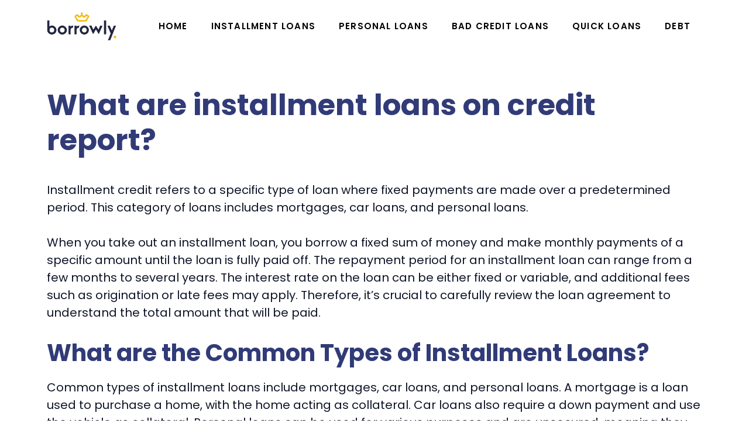

--- FILE ---
content_type: text/css
request_url: https://www.borrowly.net/wp-content/themes/generatepress-child/assets/css/borrowly-loan-forms.css?ver=1.1.0
body_size: 3693
content:
/**
 * Borrowly Loan Application Styles
 * Custom CSS for loan application forms
 */

/* ===================================
   Amount Selection Form (Shortcode)
   =================================== */

.borrowly-amount-form-wrapper {
    margin: 2rem 0;
    padding: 0;
}

.borrowly-amount-form-container {
    background: #ffffff;
    border: 1px solid #e2e8f0;
    border-radius: 12px;
    padding: 2.5rem;
    max-width: 500px;
    margin: 0 auto;
    box-shadow: 0 4px 6px rgba(0, 0, 0, 0.05);
}

.borrowly-form-title {
    font-size: 1.75rem;
    font-weight: 700;
    color: #0f172a;
    margin: 0 0 0.5rem 0;
    text-align: center;
}

.borrowly-form-subtitle {
    font-size: 1rem;
    color: #64748b;
    margin: 0 0 2rem 0;
    text-align: center;
}

.borrowly-error-message {
    background: #fee2e2;
    border: 1px solid #fca5a5;
    color: #991b1b;
    padding: 1rem;
    border-radius: 8px;
    margin-bottom: 1.5rem;
    font-size: 0.95rem;
}

.borrowly-amount-submitted {
    background: #dcfce7;
    border: 1px solid #86efac;
    color: #166534;
    padding: 1.5rem;
    border-radius: 8px;
    text-align: center;
    max-width: 500px;
    margin: 2rem auto;
}

.borrowly-amount-submitted a {
    color: #15803d;
    font-weight: 600;
    text-decoration: none;
    border-bottom: 2px solid #15803d;
}

.borrowly-amount-submitted a:hover {
    color: #166534;
    border-bottom-color: #166534;
}

/* Honeypot - hide from real users */
.borrowly-honeypot {
    position: absolute;
    left: -9999px;
    width: 1px;
    height: 1px;
    opacity: 0;
}

.borrowly-form-group {
    margin-bottom: 1.5rem;
}

.borrowly-label {
    display: block;
    width: 100%;
}

.borrowly-label-text {
    display: block;
    font-size: 1rem;
    font-weight: 600;
    color: #1e293b;
    margin-bottom: 0.5rem;
}

.borrowly-select {
    width: 100%;
    padding: 12px 16px;
    font-size: 16px;
    border: 1px solid #cbd5e1;
    border-radius: 8px;
    background: #ffffff;
    color: #1e293b;
    min-height: 48px;
    transition: border-color 0.2s, box-shadow 0.2s;
    cursor: pointer;
}

.borrowly-select:focus {
    outline: none;
    border-color: #3b82f6;
    box-shadow: 0 0 0 3px rgba(59, 130, 246, 0.1);
}

.borrowly-submit-btn {
    width: 100%;
    padding: 14px 24px;
    font-size: 16px;
    font-weight: 600;
    color: #ffffff;
    background-color: #3b82f6;
    border: none;
    border-radius: 8px;
    min-height: 48px;
    cursor: pointer;
    transition: background-color 0.2s, transform 0.1s;
}

.borrowly-submit-btn:hover {
    background-color: #2563eb;
    transform: translateY(-1px);
}

.borrowly-submit-btn:active {
    transform: translateY(0);
}

.borrowly-form-disclaimer {
    font-size: 0.85rem;
    color: #64748b;
    margin: 1rem 0 0 0;
    text-align: center;
    line-height: 1.5;
}

/* ===================================
   Loan Application Page Template
   =================================== */

.borrowly-access-denied {
    padding: 3rem 1.5rem;
    text-align: center;
}

.borrowly-access-denied-content {
    max-width: 600px;
    margin: 0 auto;
}

.borrowly-access-denied h1 {
    font-size: 2rem;
    color: #0f172a;
    margin-bottom: 1rem;
}

.borrowly-inline-amount-form {
    margin: 2.5rem 0;
}

.borrowly-help-text {
    color: #64748b;
    font-size: 1rem;
}

.borrowly-help-text a {
    color: #3b82f6;
    text-decoration: none;
    border-bottom: 1px solid #3b82f6;
}

.borrowly-help-text a:hover {
    color: #2563eb;
    border-bottom-color: #2563eb;
}

.borrowly-application-page {
    padding: 2rem 1.5rem;
    max-width: 1000px;
    margin: 0 auto;
}

.borrowly-application-header {
    text-align: center;
    margin-bottom: 2.5rem;
}

.borrowly-application-header h1 {
    font-size: 2.25rem;
    color: #0f172a;
    margin-bottom: 1rem;
    font-weight: 700;
}

.borrowly-application-subtitle {
    font-size: 1.125rem;
    color: #475569;
    margin-bottom: 0.75rem;
}

.borrowly-application-subtitle strong {
    color: #3b82f6;
    font-weight: 700;
}

.borrowly-change-amount {
    margin-top: 1rem;
}

.borrowly-change-amount a {
    color: #64748b;
    text-decoration: none;
    font-size: 0.95rem;
    transition: color 0.2s;
}

.borrowly-change-amount a:hover {
    color: #3b82f6;
}

/* Form Card Container */
.borrowly-form-card {
    background: #ffffff;
    border: 1px solid #e2e8f0;
    border-radius: 12px;
    overflow: visible; /* Changed from hidden to allow iframe auto-resize */
    box-shadow: 0 4px 6px rgba(0, 0, 0, 0.05);
    margin-bottom: 2rem;
    width: 100%; /* Ensure full width, no fixed constraints */
    max-width: 100%; /* No max-width to prevent clipping */
}

.borrowly-iframe-container {
    position: relative;
    min-height: 600px;
    width: 100%; /* Full width for proper mobile resize */
}

/* Loading Overlay */
.borrowly-loading-overlay {
    position: absolute;
    inset: 0;
    background: #ffffff;
    display: flex;
    align-items: center;
    justify-content: center;
    z-index: 10;
    transition: opacity 0.3s ease;
}

.borrowly-loading-content {
    text-align: center;
}

.borrowly-spinner {
    width: 48px;
    height: 48px;
    border: 3px solid #e2e8f0;
    border-top-color: #3b82f6;
    border-radius: 50%;
    animation: borrowly-spin 0.8s linear infinite;
    margin: 0 auto 1rem auto;
}

@keyframes borrowly-spin {
    to {
        transform: rotate(360deg);
    }
}

.borrowly-loading-text {
    color: #64748b;
    font-size: 1rem;
}

.borrowly-iframe-wrapper {
    width: 100%;
    padding: 0; /* Remove padding to prevent clipping on mobile */
    max-width: 100%; /* Ensure no constraints */
}

/* Add padding only on larger screens */
@media (min-width: 769px) {
    .borrowly-iframe-wrapper {
        padding: 1.5rem;
    }
}

/* Footer */
.borrowly-application-footer {
    text-align: center;
    padding: 2rem 1.5rem;
    background: #f8fafc;
    border-radius: 8px;
}

.borrowly-security-note {
    font-size: 1rem;
    color: #15803d;
    margin-bottom: 1rem;
    font-weight: 500;
}

.borrowly-disclaimer {
    font-size: 0.875rem;
    color: #64748b;
    line-height: 1.6;
    margin: 0;
}

.borrowly-disclaimer a {
    color: #3b82f6;
    text-decoration: none;
    border-bottom: 1px solid transparent;
    transition: border-color 0.2s;
}

.borrowly-disclaimer a:hover {
    border-bottom-color: #3b82f6;
}

/* ===================================
   Responsive Design
   =================================== */

@media (max-width: 768px) {
    .borrowly-amount-form-container {
        padding: 2rem 1.5rem;
    }

    .borrowly-form-title {
        font-size: 1.5rem;
    }

    .borrowly-application-header h1 {
        font-size: 1.75rem;
    }

    .borrowly-application-subtitle {
        font-size: 1rem;
    }

    .borrowly-application-page {
        padding: 1.5rem 1rem;
    }

    /* No padding on iframe wrapper for mobile - removed to prevent clipping */
}

@media (max-width: 480px) {
    .borrowly-amount-form-container {
        padding: 1.5rem 1rem;
        border-radius: 8px;
    }

    .borrowly-form-title {
        font-size: 1.25rem;
    }

    .borrowly-select,
    .borrowly-submit-btn {
        font-size: 15px;
    }

    .borrowly-application-header h1 {
        font-size: 1.5rem;
    }
}

/* ===================================
   Feature Boxes
   =================================== */

.borrowly-features-wrapper {
    display: grid;
    gap: 1.5rem;
    margin: 2rem 0;
}

/* Grid Layout - Default 3 columns */
.borrowly-features-wrapper.borrowly-features-grid {
    grid-template-columns: repeat(auto-fit, minmax(280px, 1fr));
}

.borrowly-features-wrapper.borrowly-features-cols-2 {
    grid-template-columns: repeat(auto-fit, minmax(320px, 1fr));
}

.borrowly-features-wrapper.borrowly-features-cols-3 {
    grid-template-columns: repeat(auto-fit, minmax(280px, 1fr));
}

.borrowly-features-wrapper.borrowly-features-cols-4 {
    grid-template-columns: repeat(auto-fit, minmax(240px, 1fr));
}

/* List Layout - Single column */
.borrowly-features-wrapper.borrowly-features-list {
    grid-template-columns: 1fr;
    max-width: 800px;
    margin-left: auto;
    margin-right: auto;
}

.borrowly-feature-box {
    background: #ffffff;
    border: 1px solid #e2e8f0;
    border-radius: 12px;
    padding: 2rem;
    text-align: center;
    transition: transform 0.2s, box-shadow 0.2s;
}

.borrowly-feature-box:hover {
    transform: translateY(-4px);
    box-shadow: 0 8px 16px rgba(0, 0, 0, 0.1);
    border-color: #cbd5e1;
}

.borrowly-feature-icon {
    font-size: 3rem;
    line-height: 1;
    margin-bottom: 1rem;
}

.borrowly-feature-title {
    font-size: 1.25rem;
    font-weight: 700;
    color: #0f172a;
    margin: 0 0 0.75rem 0;
}

.borrowly-feature-description {
    font-size: 0.95rem;
    color: #64748b;
    line-height: 1.6;
    margin: 0;
}

.borrowly-features-disclaimer {
    background: #f8fafc;
    border: 1px solid #e2e8f0;
    border-radius: 8px;
    padding: 1.5rem;
    margin: 2rem 0;
    text-align: center;
}

.borrowly-features-disclaimer p {
    font-size: 0.9rem;
    color: #475569;
    line-height: 1.6;
    margin: 0;
}

.borrowly-features-disclaimer strong {
    color: #0f172a;
}

/* List style variations */
.borrowly-features-wrapper.borrowly-features-list .borrowly-feature-box {
    display: grid;
    grid-template-columns: auto 1fr;
    gap: 1.5rem;
    text-align: left;
    align-items: start;
}

.borrowly-features-wrapper.borrowly-features-list .borrowly-feature-icon {
    font-size: 2.5rem;
    margin-bottom: 0;
}

.borrowly-features-wrapper.borrowly-features-list .borrowly-feature-content {
    min-width: 0;
}

/* Tablet adjustments */
@media (max-width: 768px) {
    .borrowly-features-wrapper {
        gap: 1.25rem;
    }

    .borrowly-feature-box {
        padding: 1.5rem;
    }

    .borrowly-feature-icon {
        font-size: 2.5rem;
    }

    .borrowly-feature-title {
        font-size: 1.125rem;
    }
}

/* Mobile adjustments */
@media (max-width: 480px) {
    .borrowly-features-wrapper.borrowly-features-grid {
        grid-template-columns: 1fr;
    }

    .borrowly-feature-box {
        padding: 1.25rem;
    }

    .borrowly-features-wrapper.borrowly-features-list .borrowly-feature-box {
        grid-template-columns: 1fr;
        text-align: center;
    }

    .borrowly-features-wrapper.borrowly-features-list .borrowly-feature-icon {
        margin-bottom: 1rem;
    }
}

/* ===================================
   Representative Example Box
   =================================== */

.borrowly-rep-example {
    background: linear-gradient(135deg, #f8fafc 0%, #e2e8f0 100%);
    border: 2px solid #cbd5e1;
    border-radius: 12px;
    padding: 2rem;
    margin: 3rem auto; /* Increased top margin from 2.5rem to 3rem */
    max-width: 600px;
}

.borrowly-rep-title {
    font-size: 1.5rem;
    font-weight: 700;
    color: #0f172a;
    margin: 0 0 0.25rem 0;
    text-align: center;
}

.borrowly-rep-subtitle {
    font-size: 0.95rem;
    color: #64748b;
    margin: 0 0 1.5rem 0;
    text-align: center;
    font-style: italic;
}

.borrowly-rep-scenario {
    background: #ffffff;
    border-radius: 8px;
    padding: 1.25rem;
    margin-bottom: 1.25rem;
    text-align: center;
}

.borrowly-rep-main {
    font-size: 1rem;
    color: #1e293b;
    margin: 0 0 0.75rem 0;
    line-height: 1.6;
}

.borrowly-rep-main strong {
    color: #3b82f6;
    font-weight: 700;
}

.borrowly-rep-payment {
    font-size: 1.125rem;
    color: #0f172a;
    margin: 0;
    font-weight: 600;
}

.borrowly-rep-payment strong {
    color: #3b82f6;
    font-size: 1.5rem;
}

.borrowly-rep-totals {
    background: #ffffff;
    border-radius: 8px;
    padding: 1.25rem;
    margin-bottom: 1.25rem;
}

.borrowly-rep-item {
    display: flex;
    justify-content: space-between;
    align-items: center;
    padding: 0.75rem 0;
    border-bottom: 1px solid #e2e8f0;
}

.borrowly-rep-item:last-child {
    border-bottom: none;
}

.borrowly-rep-label {
    font-size: 0.95rem;
    color: #64748b;
    font-weight: 500;
}

.borrowly-rep-value {
    font-size: 1.125rem;
    color: #0f172a;
    font-weight: 700;
}

.borrowly-rep-disclaimer {
    font-size: 0.85rem;
    color: #475569;
    line-height: 1.6;
    margin: 0;
    text-align: center;
    font-style: italic;
}

/* Responsive adjustments */
@media (max-width: 480px) {
    .borrowly-rep-example {
        padding: 1.5rem;
    }

    .borrowly-rep-title {
        font-size: 1.25rem;
    }

    .borrowly-rep-payment strong {
        font-size: 1.25rem;
    }

    .borrowly-rep-item {
        flex-direction: column;
        align-items: flex-start;
        gap: 0.25rem;
    }

    .borrowly-rep-value {
        font-size: 1rem;
    }
}

/* ===================================
   Print Styles
   =================================== */

@media print {
    .borrowly-change-amount,
    .borrowly-loading-overlay {
        display: none !important;
    }
}

/* ===================================
   Bad Credit Landing Page
   =================================== */

.borrowly-hero-section {
    background: linear-gradient(135deg, #667eea 0%, #764ba2 100%);
    padding: 4rem 2rem;
    margin: 0 -2rem 3rem -2rem; /* Removed negative top margin, keep negative sides to extend to edges */
    color: #ffffff;
}

.borrowly-bad-credit-hero {
    background: linear-gradient(135deg, #3b82f6 0%, #1e40af 100%);
}

.borrowly-hero-content {
    max-width: 1200px;
    margin: 0 auto;
    display: grid;
    grid-template-columns: 1fr 1fr;
    gap: 3rem;
    align-items: center;
}

.borrowly-hero-title {
    font-size: 2.5rem;
    font-weight: 800;
    margin: 0 0 1rem 0;
    line-height: 1.2;
    color: #ffffff;
}

.borrowly-hero-subtitle {
    font-size: 1.25rem;
    margin: 0 0 2rem 0;
    opacity: 0.95;
    line-height: 1.5;
}

.borrowly-hero-benefits {
    display: flex;
    flex-direction: column;
    gap: 0.75rem;
}

.borrowly-benefit-item {
    display: flex;
    align-items: center;
    gap: 0.75rem;
    font-size: 1.05rem;
}

.borrowly-benefit-icon {
    font-size: 1.25rem;
    font-weight: bold;
}

.borrowly-hero-form {
    background: #ffffff;
    border-radius: 16px;
    padding: 2rem;
    box-shadow: 0 20px 40px rgba(0, 0, 0, 0.2);
}

.borrowly-hero-form-title {
    font-size: 1.5rem;
    font-weight: 700;
    color: #0f172a;
    margin: 0 0 1.5rem 0;
    text-align: center;
}

/* Override form styles for hero */
.borrowly-hero-form .borrowly-amount-form-wrapper {
    margin: 0;
}

.borrowly-hero-form .borrowly-amount-form-container {
    padding: 0;
    border: none;
    box-shadow: none;
    background: transparent;
}

.borrowly-hero-form .borrowly-form-title {
    display: none; /* Hide since we have hero-form-title */
}

.borrowly-hero-form .borrowly-form-subtitle {
    display: none;
}

/* Landing Page Sections */
.borrowly-landing-features {
    max-width: 1200px;
    margin: 4rem auto 3rem auto; /* Increased top margin to 4rem for better spacing */
    padding: 0 2rem;
}

.borrowly-section-title {
    font-size: 2rem;
    font-weight: 700;
    color: #0f172a;
    text-align: center;
    margin: 0 0 2.5rem 0;
}

.borrowly-seo-content {
    max-width: 900px;
    margin: 3rem auto;
    padding: 2rem;
    background: #f8fafc;
    border-radius: 12px;
    line-height: 1.8;
}

.borrowly-seo-content h2,
.borrowly-seo-content h3 {
    color: #0f172a;
    margin-top: 2rem;
    margin-bottom: 1rem;
}

.borrowly-seo-content h2 {
    font-size: 1.75rem;
}

.borrowly-seo-content h3 {
    font-size: 1.5rem;
}

.borrowly-seo-content p {
    margin-bottom: 1rem;
    color: #475569;
}

.borrowly-seo-content ul,
.borrowly-seo-content ol {
    margin: 1rem 0 1rem 2rem;
    color: #475569;
}

.borrowly-seo-content li {
    margin-bottom: 0.5rem;
}

.borrowly-final-cta {
    max-width: 600px;
    margin: 4rem auto;
    padding: 3rem 2rem;
    background: linear-gradient(135deg, #f8fafc 0%, #e2e8f0 100%);
    border-radius: 16px;
    text-align: center;
}

.borrowly-final-cta h2 {
    font-size: 2rem;
    font-weight: 700;
    color: #0f172a;
    margin: 0 0 0.75rem 0;
}

.borrowly-final-cta p {
    font-size: 1.125rem;
    color: #64748b;
    margin: 0 0 2rem 0;
}

.borrowly-final-cta .borrowly-amount-form-container {
    max-width: 100%;
}

/* Responsive - Hero Section */
@media (max-width: 968px) {
    .borrowly-hero-content {
        grid-template-columns: 1fr;
        gap: 2rem;
    }

    .borrowly-hero-title {
        font-size: 2rem;
    }

    .borrowly-hero-section {
        padding: 3rem 1.5rem;
    }
}

@media (max-width: 768px) {
    .borrowly-hero-section {
        margin: -1rem -1rem 2rem -1rem;
        padding: 2.5rem 1.5rem;
    }

    .borrowly-hero-title {
        font-size: 1.75rem;
    }

    .borrowly-hero-subtitle {
        font-size: 1.125rem;
    }

    .borrowly-hero-form {
        padding: 1.5rem;
    }

    .borrowly-section-title {
        font-size: 1.75rem;
    }

    .borrowly-landing-features {
        padding: 0 1rem;
    }
}

@media (max-width: 480px) {
    .borrowly-hero-title {
        font-size: 1.5rem;
    }

    .borrowly-hero-subtitle {
        font-size: 1rem;
    }

    .borrowly-benefit-item {
        font-size: 0.95rem;
    }

    .borrowly-hero-form {
        padding: 1.25rem;
    }

    .borrowly-hero-form-title {
        font-size: 1.25rem;
    }

    .borrowly-final-cta {
        padding: 2rem 1.5rem;
    }

    .borrowly-final-cta h2 {
        font-size: 1.5rem;
    }
}

/* ===================================
   Loan Calculator
   =================================== */

.borrowly-calculator-section {
    max-width: 1000px;
    margin: 4rem auto;
    padding: 0 2rem;
}

.borrowly-calculator-subtitle {
    text-align: center;
    color: #64748b;
    font-size: 1.125rem;
    margin: -1rem 0 2.5rem 0;
}

.borrowly-calculator-container {
    background: #ffffff;
    border-radius: 16px;
    box-shadow: 0 4px 6px rgba(0, 0, 0, 0.07);
    padding: 2.5rem;
    display: grid;
    grid-template-columns: 1fr 1fr;
    gap: 3rem;
}

.borrowly-calculator-inputs {
    display: flex;
    flex-direction: column;
    gap: 2rem;
}

.borrowly-calc-group {
    display: flex;
    flex-direction: column;
    gap: 0.5rem;
}

.borrowly-calc-group label {
    font-weight: 600;
    color: #0f172a;
    font-size: 0.95rem;
}

.borrowly-calc-input-wrapper {
    position: relative;
    display: flex;
    align-items: center;
}

.borrowly-calc-input-wrapper input[type="number"] {
    width: 100%;
    padding: 0.75rem 3rem 0.75rem 2.5rem;
    border: 2px solid #e2e8f0;
    border-radius: 8px;
    font-size: 1.125rem;
    font-weight: 600;
    color: #0f172a;
    transition: border-color 0.2s;
}

.borrowly-calc-input-wrapper input[type="number"]:focus {
    outline: none;
    border-color: #3b82f6;
}

.borrowly-calc-prefix,
.borrowly-calc-suffix {
    position: absolute;
    color: #64748b;
    font-weight: 600;
}

.borrowly-calc-prefix {
    left: 1rem;
    font-size: 1.125rem;
}

.borrowly-calc-suffix {
    right: 1rem;
    font-size: 0.95rem;
}

input[type="range"] {
    width: 100%;
    height: 6px;
    border-radius: 3px;
    background: #e2e8f0;
    outline: none;
    -webkit-appearance: none;
}

input[type="range"]::-webkit-slider-thumb {
    -webkit-appearance: none;
    appearance: none;
    width: 20px;
    height: 20px;
    border-radius: 50%;
    background: #3b82f6;
    cursor: pointer;
    transition: background 0.2s;
}

input[type="range"]::-webkit-slider-thumb:hover {
    background: #2563eb;
}

input[type="range"]::-moz-range-thumb {
    width: 20px;
    height: 20px;
    border-radius: 50%;
    background: #3b82f6;
    cursor: pointer;
    border: none;
    transition: background 0.2s;
}

input[type="range"]::-moz-range-thumb:hover {
    background: #2563eb;
}

.borrowly-calculator-results {
    display: flex;
    flex-direction: column;
    justify-content: center;
    gap: 2rem;
    background: linear-gradient(135deg, #f8fafc 0%, #e2e8f0 100%);
    border-radius: 12px;
    padding: 2rem;
}

.borrowly-calc-result-main {
    text-align: center;
    padding: 1.5rem;
    background: #ffffff;
    border-radius: 12px;
    box-shadow: 0 2px 4px rgba(0, 0, 0, 0.05);
}

.borrowly-calc-result-main .borrowly-calc-label {
    font-size: 0.95rem;
    color: #64748b;
    font-weight: 600;
    text-transform: uppercase;
    letter-spacing: 0.5px;
    margin-bottom: 0.5rem;
}

.borrowly-calc-result-main .borrowly-calc-value {
    font-size: 3rem;
    font-weight: 800;
    color: #0f172a;
    line-height: 1;
}

.borrowly-calc-result-secondary {
    display: flex;
    flex-direction: column;
    gap: 1rem;
}

.borrowly-calc-result-item {
    display: flex;
    justify-content: space-between;
    align-items: center;
    padding: 1rem;
    background: rgba(255, 255, 255, 0.7);
    border-radius: 8px;
}

.borrowly-calc-result-item .borrowly-calc-label {
    font-size: 0.95rem;
    color: #475569;
    font-weight: 600;
}

.borrowly-calc-result-item .borrowly-calc-value {
    font-size: 1.25rem;
    font-weight: 700;
    color: #0f172a;
}

.borrowly-calculator-disclaimer {
    margin-top: 1.5rem;
    text-align: center;
    font-size: 0.875rem;
    color: #64748b;
    line-height: 1.6;
}

/* Responsive - Calculator */
@media (max-width: 768px) {
    .borrowly-calculator-container {
        grid-template-columns: 1fr;
        gap: 2rem;
        padding: 2rem 1.5rem;
    }

    .borrowly-calculator-section {
        padding: 0 1rem;
    }

    .borrowly-calc-result-main .borrowly-calc-value {
        font-size: 2.5rem;
    }
}

@media (max-width: 480px) {
    .borrowly-calculator-container {
        padding: 1.5rem 1rem;
    }

    .borrowly-calc-result-main .borrowly-calc-value {
        font-size: 2rem;
    }

    .borrowly-calc-input-wrapper input[type="number"] {
        font-size: 1rem;
        padding: 0.75rem 2.5rem 0.75rem 2rem;
    }
}

/* ===================================
   Backup Form (SecureFormRequest)
   =================================== */

.borrowly-backup-form-wrapper {
    max-width: 600px;
    margin: 3rem auto;
    padding: 2.5rem;
    background: #ffffff;
    border-radius: 16px;
    box-shadow: 0 4px 6px rgba(0, 0, 0, 0.07);
    text-align: center;
}

.borrowly-backup-form-title {
    font-size: 2rem;
    font-weight: 700;
    color: #0f172a;
    margin: 0 0 1rem 0;
}

.borrowly-backup-form-subtitle {
    font-size: 1.125rem;
    color: #64748b;
    margin: 0 0 2rem 0;
}

.borrowly-backup-button-container {
    margin: 2rem 0;
}

.borrowly-backup-button {
    display: inline-block;
    padding: 1rem 2.5rem;
    font-size: 1.125rem;
    font-weight: 600;
    text-decoration: none;
    border-radius: 8px;
    transition: all 0.3s ease;
    cursor: pointer;
}

.borrowly-backup-button-primary {
    background: linear-gradient(135deg, #3b82f6 0%, #2563eb 100%);
    color: #ffffff;
    box-shadow: 0 4px 6px rgba(59, 130, 246, 0.3);
}

.borrowly-backup-button-primary:hover {
    background: linear-gradient(135deg, #2563eb 0%, #1e40af 100%);
    box-shadow: 0 6px 8px rgba(59, 130, 246, 0.4);
    transform: translateY(-2px);
}

.borrowly-backup-button-secondary {
    background: #ffffff;
    color: #3b82f6;
    border: 2px solid #3b82f6;
}

.borrowly-backup-button-secondary:hover {
    background: #3b82f6;
    color: #ffffff;
    transform: translateY(-2px);
}

.borrowly-backup-note {
    margin-top: 0.75rem;
    color: #94a3b8;
    font-size: 0.875rem;
}

.borrowly-backup-features {
    display: flex;
    justify-content: center;
    gap: 2rem;
    margin: 2rem 0;
    padding: 1.5rem;
    background: #f8fafc;
    border-radius: 12px;
}

.borrowly-backup-feature {
    display: flex;
    flex-direction: column;
    align-items: center;
    gap: 0.5rem;
}

.borrowly-backup-icon {
    font-size: 1.5rem;
}

.borrowly-backup-text {
    font-size: 0.875rem;
    color: #475569;
    font-weight: 600;
}

.borrowly-backup-disclaimer {
    margin-top: 1.5rem;
    font-size: 0.875rem;
    color: #64748b;
    line-height: 1.6;
}

.borrowly-backup-disclaimer a {
    color: #3b82f6;
    text-decoration: none;
    border-bottom: 1px solid transparent;
    transition: border-color 0.2s;
}

.borrowly-backup-disclaimer a:hover {
    border-bottom-color: #3b82f6;
}

/* Responsive - Backup Form */
@media (max-width: 768px) {
    .borrowly-backup-form-wrapper {
        padding: 2rem 1.5rem;
        margin: 2rem 1rem;
    }

    .borrowly-backup-form-title {
        font-size: 1.75rem;
    }

    .borrowly-backup-form-subtitle {
        font-size: 1rem;
    }

    .borrowly-backup-features {
        flex-direction: column;
        gap: 1rem;
    }
}

@media (max-width: 480px) {
    .borrowly-backup-form-wrapper {
        padding: 1.5rem 1rem;
    }

    .borrowly-backup-form-title {
        font-size: 1.5rem;
    }

    .borrowly-backup-button {
        padding: 0.875rem 2rem;
        font-size: 1rem;
        width: 100%;
    }
}


--- FILE ---
content_type: text/css
request_url: https://www.borrowly.net/wp-content/themes/generatepress-child/style.css?ver=1.0.0
body_size: -193
content:
/*
Theme Name: GeneratePress Child - Borrowly
Theme URI: https://borrowly.net
Description: Child theme for Borrowly loan application functionality
Author: Borrowly
Template: generatepress
Version: 1.0.0
Text Domain: generatepress-child
*/

/* Import parent theme styles */


--- FILE ---
content_type: text/css
request_url: https://www.borrowly.net/wp-content/themes/generatepress-child/style.css?ver=1764846178
body_size: -246
content:
/*
Theme Name: GeneratePress Child - Borrowly
Theme URI: https://borrowly.net
Description: Child theme for Borrowly loan application functionality
Author: Borrowly
Template: generatepress
Version: 1.0.0
Text Domain: generatepress-child
*/

/* Import parent theme styles */
